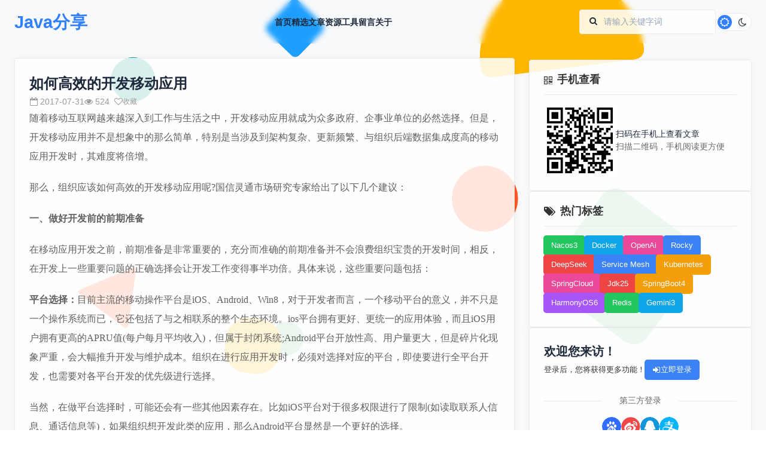

--- FILE ---
content_type: text/html;charset=UTF-8
request_url: https://www.xujun.org/note-10394.html
body_size: 41684
content:
<!DOCTYPE html>
<html lang="zh-CN" class="_hide" style='filter: grayscale(0);'>
<head>
<meta charset="utf-8">
<meta http-equiv="X-UA-Compatible" content="IE=edge">
<meta name="viewport" content="width=device-width, initial-scale=1.0, minimum-scale=1, maximum-scale=1, user-scalable=no">
<meta http-equiv="Content-Security-Policy" content="upgrade-insecure-requests">
<link rel="shortcut icon" type="image/x-icon" href="https://res.xujun.org/img/ico/xujun.ico" />	<title>如何高效的开发移动应用-低调大师</title>
<link rel="stylesheet" type="text/css" href="https://res.xujun.org/plugins/zui/3.0.0/zui.css">
<link rel="stylesheet" type="text/css" href="/css/style.min.css">    <meta name="keywords" content="如何高效的开发移动应用,低调大师" />
	<meta name="description" content="随着移动互联网越来越深入到工作与生活之中，开发移动应用就成为众多政府、企事业单位的必然选择。但是，开发移动应用并不是想象中的那么简单，特别是当涉及到架构复杂、更新频繁、与组织后端数据集成度高的移动应用" />
</head>
<body class="scrollbar-thin">
<input type="hidden" id="id" value="10394">
<input type="hidden" id="type" value="article">
<!-- 顶部导航 -->
<!-- 风格背景 -->
<div class="background-pattern"></div>

<!-- 顶部导航 -->
<header class="header">
    <div class="container">
        <div class="nav">
            <a href="/" class="logo">Java分享</a>

            <nav class="nav-links" id="navLinks">
                <a
                    href="/"
                    
                >首页</a>
                <a
                    href="/vip-list-0-1.html"
                    
                >精选</a>
                <a
                    href="/article-list-0-0-1.html"
                    
                >文章</a>
                <a
                    href="/download-list-0-1.html"
                    
                >资源</a>
                <a
                    href="https://tools.xujun.org"
                    target="_blank"
                >工具</a>
                <a
                    href="/message-1.html"
                    
                >留言</a>
                <a
                    href="/about.html"
                    
                >关于</a>
            </nav>

            <div class="nav-actions">
                <div class="search-box">
					<form onsubmit="return $g.doSearch()">
						<label for="searchInput"><i class="icon icon-search"></i></label>
						<input id="searchInput" type="text" placeholder="请输入关键字词" value="">
						<input class="_hide" value="搜索" type="submit"/>
					</form>
                </div>
                <button class="theme-toggle" id="themeToggle">
                    <i class="icon icon-sun theme-toggle-icon"></i>
                    <i class="icon icon-moon theme-toggle-icon"></i>
                </button>
            </div>
        </div>
    </div>
</header>

<!-- 移动端底部导航 -->
<div class="mobile-navbar">
    <a
        href="/"
        
    >
        <i class="icon icon-home"></i>
        <span>首页</span>
    </a>
    <a
        href="/article-list-0-0-1.html"
        
    >
        <i class="icon icon-file-text"></i>
        <span>文章</span>
    </a>
    <a
        href="/vip-list-0-1.html"
        
    >
        <i class="icon icon-magic"></i>
        <span>精选</span>
    </a>
    <a
        href="/message-1.html"
        
    >
        <i class="icon icon-comments"></i>
        <span>留言</span>
    </a>
    <a
        href="/my.html"
        
    >
        <i class="icon icon-user"></i>
        <span>我的</span>
    </a>
</div><!-- 主要内容区域 -->
<main class="main">
    <div class="container">
        <div class="content-grid">
            <!-- 左侧内容区域 -->
            <div class="main-left">
                <section class="_section">
                    <div class="_card article-details article-info">
                        <h2>如何高效的开发移动应用</h2>
                        <div class="article-desc-opt">
                            <div class="article-meta">
                                <span><i class="icon icon-calendar-empty"></i> 2017-07-31</span>
                                <span><i class="icon icon-eye-open"></i> 524</span>
                                <button class="btn size-sm ghost like" type="article" data="10394"><i class="icon icon-heart-empty"></i> 收藏</button>
                            </div>
                            <div></div>
                        </div>
                        <div class="article-description article-third lazyload-img">
                        	<p style="margin-bottom:20px;padding:0px;font-size:16px;line-height:32px;font-family:'microsoft yahei';color:rgb(95,95,95);">随着移动互联网越来越深入到工作与生活之中，开发移动应用就成为众多政府、企事业单位的必然选择。但是，开发移动应用并不是想象中的那么简单，特别是当涉及到架构复杂、更新频繁、与组织后端数据集成度高的移动应用开发时，其难度将倍增。</p> 
<p style="margin-bottom:20px;padding:0px;font-size:16px;line-height:32px;font-family:'microsoft yahei';color:rgb(95,95,95);">那么，组织应该如何高效的开发移动应用呢?国信灵通市场研究专家给出了以下几个建议：</p> 
<p style="margin-bottom:20px;padding:0px;font-size:16px;line-height:32px;font-family:'microsoft yahei';color:rgb(95,95,95);"><strong style="margin:0px;padding:0px;">一、做好开发前的前期准备</strong></p> 
<p style="margin-bottom:20px;padding:0px;font-size:16px;line-height:32px;font-family:'microsoft yahei';color:rgb(95,95,95);">在移动应用开发之前，前期准备是非常重要的，充分而准确的前期准备并不会浪费组织宝贵的开发时间，相反，在开发上一些重要问题的正确选择会让开发工作变得事半功倍。具体来说，这些重要问题包括：</p> 
<p style="margin-bottom:20px;padding:0px;font-size:16px;line-height:32px;font-family:'microsoft yahei';color:rgb(95,95,95);"><strong style="margin:0px;padding:0px;">平台选择：</strong>目前主流的移动操作平台是iOS、Android、Win8，对于开发者而言，一个移动平台的意义，并不只是一个操作系统而已，它还包括了与之相联系的整个生态环境。ios平台拥有更好、更统一的应用体验，而且iOS用户拥有更高的APRU值(每户每月平均收入)，但属于封闭系统;Android平台开放性高、用户量更大，但是碎片化现象严重，会大幅推升开发与维护成本。组织在进行应用开发时，必须对选择对应的平台，即使要进行全平台开发，也需要对各平台开发的优先级进行选择。</p> 
<p style="margin-bottom:20px;padding:0px;font-size:16px;line-height:32px;font-family:'microsoft yahei';color:rgb(95,95,95);">当然，在做平台选择时，可能还会有一些其他因素存在。比如iOS平台对于很多权限进行了限制(如读取联系人信息、通话信息等)，如果组织想开发此类的应用，那么Android平台显然是一个更好的选择。</p> 
<p style="margin-bottom:20px;padding:0px;font-size:16px;line-height:32px;font-family:'microsoft yahei';color:rgb(95,95,95);"><strong style="margin:0px;padding:0px;">硬件性能：</strong>在开发移动应用时，组织还必须对目标用户的硬件能力进行考虑，如果需要开发的应用面对的是大部分用户(如即时通信软件、移动OA软件等)，那么组织就必须在开发应用时砍掉那些虽然强大、但是耗用资源量大的功能。而且，各种硬件平台的差异也是组织所必须考虑的问题，否则很有可能出现一个应用在大尺寸屏幕下很绚丽，但在小尺寸屏幕下却非常丑陋的问题。</p> 
<p style="margin-bottom:20px;padding:0px;font-size:16px;line-height:32px;font-family:'microsoft yahei';color:rgb(95,95,95);"><strong style="margin:0px;padding:0px;">技术应用：</strong>大部分移动应用开发商都会面临这样一个问题：是采用本地化的开发技术开发一个原生应用，还是开发一个适应于移动设备的 Web 应用?原生应用的优势在于能够充分利用设备的能力，达到比较好的表现效果和更加优秀的用户体验，而且其不需要网络支撑，在离线环境下依然能够应用。但缺点也非常明显，那就是难以跨平台应用。而HTML5为旗帜的跨平台方案则具备一次性开发针对不同平台应用的能力，但其缺点是无法高效率地利用设备的硬件性能，且无法做到离线应用。</p> 
<p style="margin-bottom:20px;padding:0px;font-size:16px;line-height:32px;font-family:'microsoft yahei';color:rgb(95,95,95);"><strong style="margin:0px;padding:0px;">二、制定高效的移动应用开发策略</strong></p> 
<p style="margin-bottom:20px;padding:0px;font-size:16px;line-height:32px;font-family:'microsoft yahei';color:rgb(95,95,95);">开发移动应用并非仅是开发资源的堆积，还表现在移动开发策略的制定上。主要包括：</p> 
<p style="margin-bottom:20px;padding:0px;font-size:16px;line-height:32px;font-family:'microsoft yahei';color:rgb(95,95,95);"><strong style="margin:0px;padding:0px;">全面高效：</strong>政策包括移动应用的开发路线图、移动应用生命周期管控、市场与技术的博弈等等，好的移动应用开发政策能够快速的调配开发资源，增强移动应用的生命力。而运行不流畅的开发政策则会导致企业移动应用开发陷入困境或彻底失败。</p> 
<p style="margin-bottom:20px;padding:0px;font-size:16px;line-height:32px;font-family:'microsoft yahei';color:rgb(95,95,95);"><strong style="margin:0px;padding:0px;">灵活应对：</strong>移动应用开发商常常会低估移动应用的开发难度，在开发完一个应用时，并没有针对各种可能发生的情况拟定应对策略，其结果往往是在投放市场之后，发现各种各样的问题(如兼容性、功能缺陷、网络攻击等)，在手忙脚乱地解决问题之后，发现移动应用的后续开发已经完全脱离了原本的路线，成为了一个与市场妥协、只局限于修改bug等开发细节的半成品。</p> 
<p style="margin-bottom:20px;padding:0px;font-size:16px;line-height:32px;font-family:'microsoft yahei';color:rgb(95,95,95);"><strong style="margin:0px;padding:0px;">市场因素：</strong>市场因素也同样非常重要，开发商必须对于用户需求有一个清晰的认知，并选择相应的技术开发路线。例如，如果需要开发一个摄影类的应用，那么开发商就需要了解摄影APP用户的特征与偏好(性别年龄组合、社交网络活跃度等)，竞品特征(竞争激烈程度、功能特征等)，并且根据调查结果来调整自己的开发策略。</p> 
<p style="margin-bottom:20px;padding:0px;font-size:16px;line-height:32px;font-family:'microsoft yahei';color:rgb(95,95,95);"><strong style="margin:0px;padding:0px;">三、 借助于成熟的开发平台或工具</strong></p> 
<p style="margin-bottom:20px;padding:0px;font-size:16px;line-height:32px;font-family:'microsoft yahei';color:rgb(95,95,95);">在成熟的开发平台或工具的帮助下，移动应用的开发事半功倍。</p> 
<p style="margin-bottom:20px;padding:0px;font-size:16px;line-height:32px;font-family:'microsoft yahei';color:rgb(95,95,95);"><strong style="margin:0px;padding:0px;">平台价值：</strong>由于集成了众多的开发插件或对开发框架进行了规定，这些工具能够提供一个清晰的开发流程，接管很多重复、耗费时间的开发任务，让移动应用开发过程变得轻松。而且，移动应用开发工具正在向标准化、集成化的方向发展，对开发效率有较大的提升作用。</p> 
<p style="margin-bottom:20px;padding:0px;font-size:16px;line-height:32px;font-family:'microsoft yahei';color:rgb(95,95,95);"><strong style="margin:0px;padding:0px;">平台架构：</strong>在此背景下，MEAP(移动应用平台)应运而生。它适用于有一定规模的移动应用开发商，继承了诸多的开发工具，囊括后端服务集成系统、安全控制系统等相关功能产品和咨询服务，能够综合的解决企业面临的移动化难题(如移动应用的开发问题、移动应用的管理问题、与组织后端系统集成的问题、网络安全问题)。</p> 
<p style="margin-bottom:20px;padding:0px;font-size:16px;line-height:32px;font-family:'microsoft yahei';color:rgb(95,95,95);text-align:center;"><a class="fancybox_content" href="https://yq.aliyun.com/go/articleRenderRedirect?url=http%3A%2F%2Fimg.zdnet.com.cn%2F3%2F119%2FliUFFZlMYy6Gg.jpg%3Frand%3D110" style="margin:0px;padding:0px;color:rgb(95,95,95);" data-url="http://img.zdnet.com.cn/3/119/liUFFZlMYy6Gg.jpg?rand=110"><img alt="如何高效的开发移动应用" style="margin:0px;padding:0px;border:0px;" data-original="http://img.zdnet.com.cn/3/119/liUFFZlMYy6Gg.jpg?rand=110"></a></p> 
<p style="margin-bottom:20px;padding:0px;font-size:16px;line-height:32px;font-family:'microsoft yahei';color:rgb(95,95,95);text-align:center;">NQSky MEAP 平台架构</p> 
<p style="margin-bottom:20px;padding:0px;font-size:16px;line-height:32px;font-family:'microsoft yahei';color:rgb(95,95,95);"><strong style="margin:0px;padding:0px;">平台推荐：</strong>目前，比较成熟的MEAP平台有国信灵通NQSky MEAP平台、IBM Worklight、SAP SMP等，以国信灵通MEAP平台为例，一个完整的MEAP平台包括数据源连接、应用创建、控制台、客户端这几大功能架构，能够提供更丰富的展示及服务接口、更好的外部设备兼容性、更好的便捷性及跨平台效能、更简单的设备管理宽容性等功能，以节省大量的开发时间和人力成本。</p> 
<p style="margin-bottom:20px;padding:0px;line-height:32px;"><font color="#5f5f5f"><br></font></p> 
<p style="margin-bottom:20px;padding:0px;line-height:32px;"><font color="#5f5f5f">原文发布时间为：</font><span style="color:rgb(95,95,95);font-family:'microsoft yahei', Verdana;font-size:14px;">2015年04月07日</span></p> 
<p style="margin-bottom:20px;padding:0px;line-height:32px;"><font color="#5f5f5f">本文来自云栖社区合作伙伴至顶网，了解相关信息可以关注至顶网。</font></p>
                        </div>
                        <div class="article-footer article-go">
                        	<a class="btn primary-pale" href="/note-10393.html">
                                <i class="icon icon-angle-up"></i> 上一篇
                            </a>
                        	<a class="btn primary-pale" href="/note-10395.html">
                                <i class="icon icon-angle-down"></i> 下一篇
                            </a>
                        </div>
                    </div>
                </section>

                <!-- 关注公众号及转载说明 -->
                <section class="_section">
                    <div class="_card note-memo">
                        <div>
                            <div class="wx-qrcode">
                                <img src="/img/my/wx.png" alt="优秀的个人博客,低调大师">
                            </div>
                            <p>微信关注我们</p>
                        </div>
                        <div>
                        	<span>原文链接：<a href="https://yq.aliyun.com/articles/201721">https://yq.aliyun.com/articles/201721</a></span>
                            <p class="danger-ghost">转载内容版权归作者及来源网站所有！</p>
                            <p>低调大师中文资讯倾力打造互联网数据资讯、行业资源、电子商务、移动互联网、网络营销平台。持续更新报道IT业界、互联网、市场资讯、驱动更新,是最及时权威的产业资讯及硬件资讯报道平台。</p>
                        </div>
                    </div>
                </section>

                <!-- 上一篇|下一篇 -->
                <section class="_section max768">
                    <div class="article-np lazyload-img">
                        <article class="_card _card-bounce article-card">
                            <div class="article-content">
                            	<a href="/note-10393.html" title="容器集装箱技术正如何改变数据中心">
	                                <h3 class="article-title _text_clamp_1">容器集装箱技术正如何改变数据中心</h3>
	                                <p class="article-excerpt _text_clamp_2">大约每隔10年左右，整个数据中心业界就会开始关注下一个大的抽象化概念，这一新的抽象化概念将激发出令人振奋的新服务器操作系统的形式因素。正如Redmonk公司的分析师Stephen O'Grady在他的一篇题为《抽象之路( The Road to Abstraction)》的博文中所说的那样：“计算机是很难的，这就是为什么说整个技术行业历史上的长期趋势之一便是抽象化并不奇怪的原因所在了。“ 有了容器集装箱技术，数据中心业界的一个普遍的共识就是：最新的抽象单位正式到来，并将要开始取代虚拟机了。企业开发人员们现在更喜欢采用容器来打包应用程序(根据市场调研机构451 Research公司的报告显示，到2020年，这一市场规模将达到27亿美元)。而这对于数据中心运营商们需要如何支持这些应用程序及开发人员的创建工作将具有深远的影响。但是，与虚拟化技术的最后一个主要抽象转换相比，今天整个业界对于容器集装箱技术的采用曲线其实存在着很大的差异。 下面，让我们大家一起来看看当下广泛采用的容器集装箱技术对数据中心运营商们所带来的影响吧，同时，我们还将探讨我们当前在该技术方面处于怎样的水平，以及我们从以前的朝...</p>
                                </a>
                                <div class="article-footer">
                                    <div class="article-stats">
                                        <div class="article-stat"><i class="icon icon-calendar"></i> 2017-08-01</div>
                                        <div class="article-stat"><i class="icon icon-eye-open"></i> 556</div>
                                    </div>
                                    <a class="btn primary size-sm" href="/note-10393.html">
                                        上一篇
                                    </a>
                                </div>
                            </div>
                        </article>
                        <article class="_card _card-bounce article-card">
                            <div class="article-content">
                            	<a href="/note-10395.html" title="《深入理解Nginx：模块开发与架构解析》一3.1　如何调用HTTP模块">
	                                <h3 class="article-title _text_clamp_1">《深入理解Nginx：模块开发与架构解析》一3.1　如何调用HTTP模块</h3>
	                                <p class="article-excerpt _text_clamp_2">3.1　如何调用HTTP模块 在开发HTTP模块前，首先需要了解典型的HTTP模块是如何介入Nginx处理用户请求流程的。图3-1是一个简化的时序图，这里省略了许多异步调用，忽略了多个不同的HTTP处理阶段，仅标识了在一个典型请求的处理过程中主要模块被调用的流程，以此帮助读者理解HTTP模块如何处理用户请求。完整的流程将在第11章中详细介绍。从图3-1中看到，worker进程会在一个for循环语句里反复调用事件模块检测网络事件。当事件模块检测到某个客户端发起的TCP请求时（接收到SYN包），将会为它建立TCP连接，成功建立连接后根据nginx.conf文件中的配置会交由HTTP框架处理。HTTP框架会试图接收完整的HTTP头部，并在接收到完整的HTTP头部后将请求分发到具体的HTTP模块中处理。这种分发策略是多样化的，其中最常见的是</p>
                                </a>
                                <div class="article-footer">
                                    <div class="article-stats">
                                        <div class="article-stat"><i class="icon icon-calendar"></i> 2017-08-01</div>
                                        <div class="article-stat"><i class="icon icon-eye-open"></i> 526</div>
                                    </div>
                                    <a class="btn primary size-sm" href="/note-10395.html">
                                        下一篇
                                    </a>
                                </div>
                            </div>
                        </article>
                    </div>
                </section>

                <!-- 相关文章 -->
                <section class="_section _hide">
                    <div class="section-header">
                        <h2 class="section-title">相关文章</h2>
                    </div>
                    <div class="_card hot-article related-article" id="relatedArticle"></div>
                </section>

                <!-- 评论表单 -->
                <section class="_section">
                    <div class="section-header">
                        <h2 class="section-title">发表评论</h2>
                    </div>
                    <div class="_card _form message-form">
                        <input type="text" id="nickname" name="nickname" placeholder="昵称 *" maxlength="16" value="">
                        <input type="email" id="email" name="email" placeholder="邮箱" maxlength="32">
                        <textarea id="content" name="content" placeholder="评论内容 *" rows="3"></textarea>
                        <button class="btn primary" onclick="$g.saveContent(this, 'article')"><i class="icon icon-pencil"></i> 发表</button>
                        <div class="_hide">
                            <label for="nickname"></label>
                            <label for="email"></label>
                            <label for="content"></label>
                        </div>
                    </div>
                </section>

                <!-- 评论列表 -->
                <!-- 下载资源模块 -->
<!-- 下载资源 -->
<section class="_section max768">
    <div class="section-header">
        <h2>资源下载</h2>
        <a href="/download-list-0-1.html">更多资源 <i class="icon icon-chevron-right"></i></a>
    </div>
    <div class="download-grid">
        <div class="_card">
            <div class="download-icon">
                <img src="/support/gateway/download/article/downloadImg/65411d290cb8ff0f029383e20a8426c5.jpg" alt="Mario">
            </div>
            <h3 class="download-title _text_clamp_1">Mario</h3>
            <p class="download-desc _text_clamp_3">马里奥是站在游戏界顶峰的超人气多面角色。马里奥靠吃蘑菇成长，特征是大鼻子、头戴帽子、身穿背带裤，还留着胡子。与他的双胞胎兄弟路易基一起，长年担任任天堂的招牌角色。</p>
            <div class="download-footer">
				<div class="download-footer-info">
					<span class="_text_clamp_1">时间: 2025-12-12</span>
					<span class="_text_clamp_1">大小: 211.28KB</span>
					<span class="_text_clamp_1">下载: 54次</span>
				</div>
				<button class="btn primary square circle size-lg" data="1" onclick="$g.getFileUrl(this)"><i class="icon icon-download-alt"></i></button>
			</div>
        </div>
        <div class="_card">
            <div class="download-icon">
                <img src="https://www.xujun.org/support/gateway/download/article/downloadImg/a23db6534b869f2c41c5a476dca887d3.jpeg" alt="腾讯云软件源">
            </div>
            <h3 class="download-title _text_clamp_1">腾讯云软件源</h3>
            <p class="download-desc _text_clamp_3">为解决软件依赖安装时官方源访问速度慢的问题，腾讯云为一些软件搭建了缓存服务。您可以通过使用腾讯云软件源站来提升依赖包的安装速度。为了方便用户自由搭建服务架构，目前腾讯云软件源站支持公网访问和内网访问。</p>
            <div class="download-footer">
				<div class="download-footer-info">
					<span class="_text_clamp_1">时间: 2025-12-28</span>
					<span class="_text_clamp_1">大小: 1MB</span>
					<span class="_text_clamp_1">下载: 4次</span>
				</div>
				<button class="btn primary square circle size-lg" data="21" onclick="$g.getFileUrl(this)"><i class="icon icon-download-alt"></i></button>
			</div>
        </div>
        <div class="_card">
            <div class="download-icon">
                <img src="https://www.xujun.org/support/gateway/download/article/downloadImg/1fc9052e640ba31ba029cd88a2ef4c11.png" alt="Rocky Linux">
            </div>
            <h3 class="download-title _text_clamp_1">Rocky Linux</h3>
            <p class="download-desc _text_clamp_3">Rocky Linux（中文名：洛基）是由Gregory Kurtzer于2020年12月发起的企业级Linux发行版，作为CentOS稳定版停止维护后与RHEL（Red Hat Enterprise Linux）完全兼容的开源替代方案，由社区拥有并管理，支持x86_64、aarch64等架构。其通过重新编译RHEL源代码提供长期稳定性，采用模块化包装和SELinux安全架构，默认包含GNOME桌面环境及XFS文件系统，支持十年生命周期更新。</p>
            <div class="download-footer">
				<div class="download-footer-info">
					<span class="_text_clamp_1">时间: 2026-01-03</span>
					<span class="_text_clamp_1">大小: 1.42GB</span>
					<span class="_text_clamp_1">下载: 2次</span>
				</div>
				<button class="btn primary square circle size-lg" data="18" onclick="$g.getFileUrl(this)"><i class="icon icon-download-alt"></i></button>
			</div>
        </div>
        <div class="_card">
            <div class="download-icon">
                <img src="/support/gateway/download/article/downloadImg/ce47e84f77f2791e0a7f39127c88207d.jpg" alt="Sublime Text">
            </div>
            <h3 class="download-title _text_clamp_1">Sublime Text</h3>
            <p class="download-desc _text_clamp_3">Sublime Text具有漂亮的用户界面和强大的功能，例如代码缩略图，Python的插件，代码段等。还可自定义键绑定，菜单和工具栏。Sublime Text 的主要功能包括：拼写检查，书签，完整的 Python API ， Goto 功能，即时项目切换，多选择，多窗口等等。Sublime Text 是一个跨平台的编辑器，同时支持Windows、Linux、Mac OS X等操作系统。</p>
            <div class="download-footer">
				<div class="download-footer-info">
					<span class="_text_clamp_1">时间: 2025-12-03</span>
					<span class="_text_clamp_1">大小: 9.84MB</span>
					<span class="_text_clamp_1">下载: 39次</span>
				</div>
				<button class="btn primary square circle size-lg" data="15" onclick="$g.getFileUrl(this)"><i class="icon icon-download-alt"></i></button>
			</div>
        </div>
    </div>
</section>
            </div>

            <!-- 右侧边栏 -->
            <div class="sidebar">
                <!-- 二维码展示 -->
<!-- 二维码展示 -->
<div class="_card max576">
    <div class="_card-title">
        <span><i class="icon icon-qrcode"></i>手机查看</span>
    </div>
    <div>
        <div class="qrcode">
            <div class="qrcode-placeholder" id="qrcodePlaceholder"></div>
            <div class="qrcode-text">
                <p>扫码在手机上查看文章</p>
                <p class="small">扫描二维码，手机阅读更方便</p>
            </div>
        </div>
    </div>
</div>                <!-- 默认边栏 -->
<!-- 热门标签 -->
<!-- 热门标签 -->
<div class="_card">
	<div class="_card-title">
	    <span><i class="icon icon-tags"></i>热门标签</span>
	</div>
    <div class="_tag" id="hotTags">
        <a href="/search-0-0-1.html?keyWord=Nacos3" class="btn">Nacos3</a>
        <a href="/search-0-0-1.html?keyWord=Docker" class="btn">Docker</a>
        <a href="/search-0-0-1.html?keyWord=OpenAi" class="btn">OpenAi</a>
        <a href="/search-0-0-1.html?keyWord=Rocky" class="btn">Rocky</a>
        <a href="/search-0-0-1.html?keyWord=DeepSeek" class="btn">DeepSeek</a>
        <a href="/search-0-0-1.html?keyWord=Service Mesh" class="btn">Service Mesh</a>
        <a href="/search-0-0-1.html?keyWord=Kubernetes" class="btn">Kubernetes</a>
        <a href="/search-0-0-1.html?keyWord=SpringCloud" class="btn">SpringCloud</a>
        <a href="/search-0-0-1.html?keyWord=Jdk25" class="btn">Jdk25</a>
        <a href="/search-0-0-1.html?keyWord=SpringBoot4" class="btn">SpringBoot4</a>
        <a href="/search-0-0-1.html?keyWord=HarmonyOS6" class="btn">HarmonyOS6</a>
        <a href="/search-0-0-1.html?keyWord=Redis" class="btn">Redis</a>
        <a href="/search-0-0-1.html?keyWord=Gemini3" class="btn">Gemini3</a>
    </div>
</div>
<!-- 账户模块 -->
<!-- 账户模块 -->
<div class="_card max576">
		<div>
	    <div class="user-guide">
	        <h3>欢迎您来访！</h3>
	        <div>
	            <span>登录后，您将获得更多功能！</span>
	            <button id="showLogin" class="btn primary" onclick="$g.showLogin()">
	                <i class="icon icon-signin"></i> 立即登录
	            </button>
	        </div>
	    </div>
    	<!-- 第三方登录 -->
        <div>
            <div class="third-login-title">第三方登录</div>
            <div class="third-login-icons">
                <a href="http://openapi.baidu.com/oauth/2.0/authorize?response_type=code&client_id=Ob4lhFakHfoKVX1KMshtwXFr&redirect_uri=https://www.xujun.org/blog/account/baidu/login.html&scope=basic&display=popup" title="百度登录" alt="百度登录-优秀的个人博客,低调大师">
                    <img src="/img/icon/third/baidu.svg" alt="百度登录"/>
                </a>
                <a href="https://api.weibo.com/oauth2/authorize?response_type=code&client_id=1585179046&state=xujun&redirect_uri=https://www.xujun.org/blog/account/sina/login.html" title="新浪登录" alt="新浪登录-优秀的个人博客,低调大师">
                    <img src="/img/icon/third/sina.svg" alt="新浪登录"/>
                </a>
                <a href="https://graph.qq.com/oauth2.0/authorize?response_type=code&client_id=101382012&redirect_uri=https%3A%2F%2Fwww.xujun.org%2Fblog%2Faccount%2Fqq%2Flogin.html&scope=get_user_info&state=xujun" title="QQ登录" alt="QQ登录-优秀的个人博客,低调大师">
                    <img src="/img/icon/third/qq.svg" alt="QQ登录"/>
                </a>
                <a href="https://openauth.alipay.com/oauth2/publicAppAuthorize.htm?app_id=2017061107469587&scope=auth_user&redirect_uri=https%3A%2F%2Fwww.xujun.org%2Fblog%2Faccount%2Falipay%2Flogin.html" title="支付宝登录" alt="支付宝登录-优秀的个人博客,低调大师">
                    <img src="/img/icon/third/alipay.svg" alt="支付宝登录"/>
                </a>
            </div>
        </div>
    </div>
</div><!-- 热门文章 -->
<!-- 热门文章 -->
<div class="_card max1024">
    <div class="_card-title">
        <span><i class="icon icon-line-chart"></i>热门文章</span>
    </div>
    <div class="hot-article">
    	        <div>
            <div class="hot-article-index top">1</div>
            <a href="/notevip-35.html" class="hot-article-title _text_clamp_1" title="Docker使用Oracle官方镜像安装(12C,18C,19C)">
            	Docker使用Oracle官方镜像安装(12C,18C,19C)
            </a>
        </div>
        <div>
            <div class="hot-article-index top">2</div>
            <a href="/notevip-19.html" class="hot-article-title _text_clamp_1" title="Dcoker安装(在线仓库)，最新的服务器搭配容器使用">
            	Dcoker安装(在线仓库)，最新的服务器搭配容器使用
            </a>
        </div>
        <div>
            <div class="hot-article-index top">3</div>
            <a href="/notevip-10.html" class="hot-article-title _text_clamp_1" title="CentOS7设置SWAP分区，小内存服务器的救世主">
            	CentOS7设置SWAP分区，小内存服务器的救世主
            </a>
        </div>
        <div>
            <div class="hot-article-index">4</div>
            <a href="/notevip-21.html" class="hot-article-title _text_clamp_1" title="CentOS6,7,8上安装Nginx，支持https2.0的开启">
            	CentOS6,7,8上安装Nginx，支持https2.0的开启
            </a>
        </div>
        <div>
            <div class="hot-article-index">5</div>
            <a href="/notevip-5.html" class="hot-article-title _text_clamp_1" title="Springboot2将连接池hikari替换为druid，体验最强大的数据库连接池">
            	Springboot2将连接池hikari替换为druid，体验最强大的数据库连接池
            </a>
        </div>
        <div>
            <div class="hot-article-index">6</div>
            <a href="/notevip-22.html" class="hot-article-title _text_clamp_1" title="CentOS8编译安装MySQL8.0.19">
            	CentOS8编译安装MySQL8.0.19
            </a>
        </div>
        <div>
            <div class="hot-article-index">7</div>
            <a href="/notevip-32.html" class="hot-article-title _text_clamp_1" title="MySQL8.0.19开启GTID主从同步CentOS8">
            	MySQL8.0.19开启GTID主从同步CentOS8
            </a>
        </div>
        <div>
            <div class="hot-article-index">8</div>
            <a href="/notevip-1.html" class="hot-article-title _text_clamp_1" title="SpringBoot2全家桶，快速入门学习开发网站教程">
            	SpringBoot2全家桶，快速入门学习开发网站教程
            </a>
        </div>
        <div>
            <div class="hot-article-index">9</div>
            <a href="/notevip-11.html" class="hot-article-title _text_clamp_1" title="Docker容器配置,解决镜像无法拉取问题">
            	Docker容器配置,解决镜像无法拉取问题
            </a>
        </div>
        <div>
            <div class="hot-article-index">10</div>
            <a href="/notevip-23.html" class="hot-article-title _text_clamp_1" title="CentOS关闭SELinux安全模块">
            	CentOS关闭SELinux安全模块
            </a>
        </div>
    </div>
</div><!-- 联系我们 -->
<!-- 联系我们 -->
<div class="_card max576">
    <div class="_card-title">
        <span><i class="icon icon-chat-line"></i>联系我们</span>
    </div>
    <div>
        <div class="contact-info">
            <p>有任何问题或合作意向欢迎联系我们</p>
            <p><i class="icon icon-envelope-alt"></i> Email: 99873273@qq.com</p>
            <p><i class="icon icon-qq"></i> QQ: 99873273</p>
        </div>
    </div>
</div>            </div>
        </div>
    </div>
</main>
<!-- 页脚 -->
<!-- 页脚 -->
<footer class="footer max768">
    <div class="container">
        <div class="footer-content">
            <div class="copyright">
                <p class="_text_clamp_1">Copyright ©2016-2026 https://www.xujun.org, All Rights Reserved. last build time 2026-01-04 18:45</p>
                <p class="_text_clamp_1">
                    技术支持：低调大师 <a href="/sitemap.xml" target="_blank">XML网站地图</a>
                    <a target="_blank" href="https://beian.miit.gov.cn">闽ICP备15015982号-4</a>
                    <a href="http://www.beian.gov.cn/portal/registerSystemInfo?recordcode=35012402000048" target="_blank">
                    	<img style="display:inline-block;height:16px;width:16px;margin-right: 2px" src="/img/icon/ghs.png" alt="闽公安网备35012402000048号">闽公安网备35012402000048号
                    </a>
                </p>
            </div>
        </div>
    </div>
</footer>

<!-- 返回顶部按钮 -->
<button id="backToTop" class="back-to-top">
    <i class="icon icon-arrow-up"></i>
</button><!-- 登录模块 -->
<!-- 登录模块 -->
<dialog class="account-dialog" id="loginDialog">
    <div class="account-modal">
	    <div class="_card" id="loginCard">
	        <div class="_card-title">
	            <span><i class="icon icon-signin"></i> 用户登录</span>
	            <button type="button" class="btn square ghost" onclick="$util.changeDialog('loginDialog', false)"><span class="close"></span></button>
	        </div>
	        <div>
	            <form class="_form">
	                <input type="text" id="username" placeholder="用户名 *">
	                <input type="password" id="password" placeholder="密码 *">
	                <button type="button" class="btn primary" onclick="$g.doLogin(this)"><i class="icon icon-signin"></i> 登录</button>
	                <div class="_hide">
	                    <label for="username"></label>
	                    <label for="password"></label>
	                </div>
	            </form>
	
	            <!-- 第三方登录 -->
				<div>
				    <div class="third-login-title">第三方登录</div>
				    <div class="third-login-icons">
				        <a href="http://openapi.baidu.com/oauth/2.0/authorize?response_type=code&client_id=Ob4lhFakHfoKVX1KMshtwXFr&redirect_uri=https://www.xujun.org/blog/account/baidu/login.html&scope=basic&display=popup" title="百度登录" alt="百度登录-优秀的个人博客,低调大师">
				            <img src="/img/icon/third/baidu.svg" alt="百度登录"/>
				        </a>
				        <a href="https://api.weibo.com/oauth2/authorize?response_type=code&client_id=1585179046&state=xujun&redirect_uri=https://www.xujun.org/blog/account/sina/login.html" title="新浪登录" alt="新浪登录-优秀的个人博客,低调大师">
				            <img src="/img/icon/third/sina.svg" alt="新浪登录"/>
				        </a>
				        <a href="https://graph.qq.com/oauth2.0/authorize?response_type=code&client_id=101382012&redirect_uri=https%3A%2F%2Fwww.xujun.org%2Fblog%2Faccount%2Fqq%2Flogin.html&scope=get_user_info&state=xujun" title="QQ登录" alt="QQ登录-优秀的个人博客,低调大师">
				            <img src="/img/icon/third/qq.svg" alt="QQ登录"/>
				        </a>
				        <a href="https://openauth.alipay.com/oauth2/publicAppAuthorize.htm?app_id=2017061107469587&scope=auth_user&redirect_uri=https%3A%2F%2Fwww.xujun.org%2Fblog%2Faccount%2Falipay%2Flogin.html" title="支付宝登录" alt="支付宝登录-优秀的个人博客,低调大师">
				            <img src="/img/icon/third/alipay.svg" alt="支付宝登录"/>
				        </a>
				    </div>
				</div>
	            <div class="login-link">
	                还没有账号？<a onclick="$g.changeLogin('reg')">立即注册</a>
	            </div>
	        </div>
	    </div>
	    <!-- 注册模块 -->
	    <div class="_card _hide" id="regCard">
	        <div class="_card-title">
	            <span><i class="icon icon-pencil"></i> 用户注册</span>
	            <button type="button" class="btn square ghost" onclick="$util.changeDialog('loginDialog', false)"><span class="close"></span></button>
	        </div>
	        <form class="_form">
	            <input type="text" id="regUsername" placeholder="用户名 *">
	            <input type="email" id="regEmail" placeholder="邮箱地址 *">
	            <input type="text" id="regPhone" placeholder="手机号码 *">
	            <input type="password" id="regPassword" placeholder="密码 *">
	            <input type="password" id="regConfirmPassword" placeholder="确认密码 *">
	            <button type="button" class="btn primary" onclick="$g.doReg(this)"><i class="icon icon-pencil"></i> 注册</button>
	            <div class="_hide">
	                <label for="regUsername"></label>
	                <label for="regEmail"></label>
	                <label for="regPhone"></label>
	                <label for="regPassword"></label>
	                <label for="regConfirmPassword"></label>
	            </div>
	        </form>
	        <div class="login-link">
	            <p>
	                已有账号？<a onclick="$g.changeLogin('login')">立即登录</a>
	            </p>
	        </div>
	    </div>
    </div>
</dialog><script type="text/javascript" charset="utf-8" src="/js/base.min.js"></script>
<script type="text/javascript" charset="utf-8" src="https://res.xujun.org/plugins/qrcode-generator/2.0.4/qrcode.js"></script>
<script type="text/javascript">document.addEventListener('DOMContentLoaded', () => {$g.initInfoPage();});</script>
<script type="text/javascript">
	/* baidu统计 */
	var _hmt = _hmt || [];
	(function() {
	  var hm = document.createElement("script");
	  hm.src = "https://hm.baidu.com/hm.js?9e6539bf2b9afe067ff00bb9c30c22e6";
	  var s = document.getElementsByTagName("script")[0]; 
	  s.parentNode.insertBefore(hm, s);
	})();
</script>
<script>
    /** 头条自动提交 **/
    (function(){
    var el = document.createElement("script");
    el.src = "https://lf1-cdn-tos.bytegoofy.com/goofy/ttzz/push.js?ba7af7a0e406d360fd614930ba2ce278b5b632a6b66ec59848c8f7f324efb67b3d72cd14f8a76432df3935ab77ec54f830517b3cb210f7fd334f50ccb772134a";
    el.id = "ttzz";
    var s = document.getElementsByTagName("script")[0];
    s.parentNode.insertBefore(el, s);
    })(window)
</script>
</body>
</html>

--- FILE ---
content_type: image/svg+xml
request_url: https://www.xujun.org/img/svg/img-loading.svg
body_size: 693
content:
<svg xmlns="http://www.w3.org/2000/svg" width="200" height="160" viewBox="0 0 200 160">
    <!-- 背景 -->
    <rect width="200" height="160" fill="rgba(0, 0, 0, 0)"/>

    <!-- 图片内容模拟 -->
    <!-- 边框 -->
    <rect x="12" y="12" width="176" height="136" fill="none" stroke="#333333" stroke-width="5" rx="2">
        <animate attributeName="opacity" values="0.6;1;0.6" dur="2s" repeatCount="indefinite"/>
    </rect>

    <!-- 背景山峦 -->
    <path d="M25,133 L60,45 L90,100 L130,75 L175,133 Z" fill="#333333">
        <animate attributeName="opacity" values="0.6;1;0.6" dur="2s" repeatCount="indefinite"/>
    </path>

    <!-- 太阳 -->
    <circle cx="130" cy="50" r="18" fill="#333333">
        <animate attributeName="opacity" values="0.6;1;0.6" dur="2s" repeatCount="indefinite"/>
    </circle>
</svg>